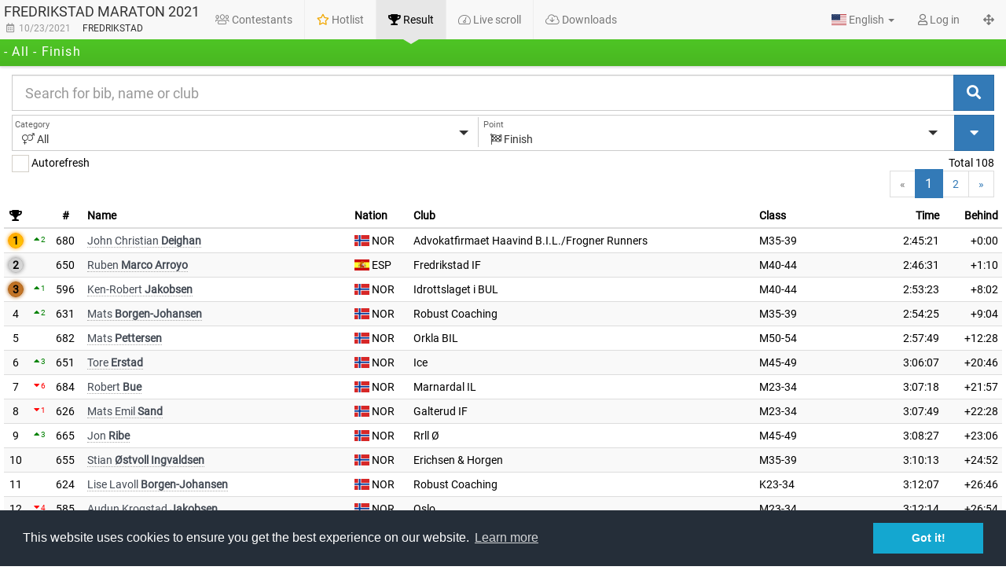

--- FILE ---
content_type: text/html; charset=utf-8
request_url: https://live.eqtiming.com/57304
body_size: 5072
content:


<!DOCTYPE html>
<html lang="en">
<head>
	<meta charset="utf-8">
	<meta http-equiv="X-UA-Compatible" content="IE=edge">
    <meta name="viewport" content="width=device-width, initial-scale=1, maximum-scale=12.0, minimum-scale=.25, user-scalable=yes" />
	<meta name="google-site-verification" content="Bb0jp_Mlse8Dqj9JWfyeNVEGtVXfOrUq9yqD4taMOuw" />
	<meta name="description" content="Timekeeping, results, livetracking and more for hundreds of racing events in the nordic countries.">
	<meta name="author" content="eqtiming">
	<meta name="google" value="notranslate">
	<link rel="icon" href="./favicon.ico">



	<title>Fredrikstad Maraton 2021 - 10/23/2021</title>


	<!-- Open Graph / Facebook -->
	<meta property="og:type" content="website">
	<meta property="og:url" content="https://live.eqtiming.com/57304">
	<meta property="og:title" content="Fredrikstad Maraton 2021 - 10/23/2021">
	<meta property="og:description" content="Find all the latest results for Fredrikstad Maraton 2021 right here.">
	<meta property="og:image" content="//live.eqtiming.com/Content/gfx/media/eqtiming.meta.logo.png" />

	<!-- Twitter -->
	<meta property="twitter:card" content="summary_large_image">
	<meta property="twitter:url" content="https://live.eqtiming.com/57304">
	<meta property="twitter:title" content="Fredrikstad Maraton 2021 - 10/23/2021">
	<meta property="twitter:description" content="Find all the latest results for Fredrikstad Maraton 2021 right here.">
	<meta property="twitter:image" content="//live.eqtiming.com/Content/gfx/media/eqtiming.meta.logo.png">




	<link href="/Content/stylesheet/css?v=kwvhHGKW4yo4cczMmnxJaRLWeNpDirUMUNRFZxBGP541" rel="stylesheet"/>

	<link href="/Content/stylesheet/sass?v=qCbn54jXLEQMdtwusep_L5yX7rN7ENC1J1dVTuNTa7c1" rel="stylesheet"/>


				<link rel="stylesheet" href="/theme/event/49936/layout.css?v=20260120055058">
				<style>
					#ChipSeachLogo {
						display: none;
					}
				</style>

	<script type="text/javascript" src="https://www.google.com/jsapi"></script>
	<script type="text/javascript" src="//maps.googleapis.com/maps/api/js?v=3.56&amp;sensor=false&key=AIzaSyDy8Dipdf5YmRUFgN_FIDwIPI_M-nyAUeI"></script>
	<script type="text/javascript" src="/Content/beta/MarkerWithLabel.js"></script>
	<script type="text/javascript" src="/Content/beta/markerclusterer.js"></script>

    <script language="javascript">
        var hash = document.location.hash;
        // Check if it matches regex .*series:(\d+).*
        let seriesId = null;
        if (hash.match(/.*series:(\d+).*/)) {
            seriesId = parseInt(hash.match(/.*series:(\d+).*/)[1]);
        }

        var EQ = {
            eventId: 57304,
            version: "2025.11.12.1300",
            urlParameters: {},
            theme: {
                path: "/theme/grenmaster/15",
                pages: null,
                pagesHtml: null,
                background: "/theme/grenmaster/15/eqmebackground.jpeg?v=20191021114500",
                pictogram: null
            },
			isDebug: false,
			isCached: false,
        	host: "WEB001",
			user: null,
			noTwitter: false,
			noFaceBook: false,
			noStatistics: false,
            noCookieWarning: false,
            seriesId: seriesId,

        };

		if (EQ.isCached) {
			console.log("Using cached data.");
        }

        try {

            var _urlParameters = (document.location.search || "").replace("?", "");
            if (_urlParameters != "") {
                var _parameters = _urlParameters.split("&");
                for (var K in _parameters) {
                    var propvalues = _parameters[K].split("=");

                    if (propvalues.length > 0)
                        window.EQ.urlParameters[propvalues[0]] = propvalues[1] || true;
                }
            }
        } catch (e) {
            console.error(e);
		}


		// Temp check for hksapp. Disable tracking stuff
		if (window.EQ.urlParameters.hasOwnProperty('hksapp')) {
			window.EQ.noTwitter = true;
			window.EQ.noFaceBook = true;
			window.EQ.noStatistics = true;
			window.EQ.noCookieWarning = true;
		}

        var app_path = {
            "content": "/content",
            "locales": "/content",
            "theme": "",
            "html": "/content/html",
            "hubs": ["livehub.eqtiming.com"],
            "hubtransport": "webSockets",
            "development": false
            };




        var theme = document.location.search.match(/theme=([a-zA-Z0-9]+)/);

        // Always add eqme theme for app
        if ((document.cookie !== null && document.cookie.indexOf("EQappId") >= 0) || document.location.search.indexOf("eqmeappid") >= 0) {
            theme = ["eqme", "eqme"];
        }

        paceOptions = {
            ajax: {
                ignoreURLs: ["files.php", "piwik.php", "signalr"]
            }
        }


        if ((theme || []).length > 0) {
            document.write('<link rel="stylesheet" href="' + app_path.theme + '/theme/custom/' + theme[1] + '/layout.css?v=' + new Date().valueOf() + '">');
        }

    </script>





</head>

<body fullscreen="" class="deactive selectors-dropdown no-event hide-rally  hide-self-timing      ">
    <div id="fb-root"></div>

    <div id="wrap">
        
        <nav class="navbar navbar-default navbar-static-top hide">
            <div class="container-fluid navbar-brand-header">
                <div class="navbar-header">
                    <button type="button" class="navbar-toggle collapsed" data-toggle="collapse" data-target="#navbar" aria-expanded="false" aria-controls="navbar">
                        <div class="nav-icon">
                            <span></span>
                            <span></span>
                            <span></span>
                        </div>
                    </button>
                    <div class="navbar-brand-wrapper">
                            <a class="navbar-brand" href="#">
                                <h1></h1>
                                <h2></h2>
                                <h3></h3>
                            </a>
                    </div>
                </div>
                <div id="navbar" class="navbar-collapse collapse">
                    <ul class="nav navbar-nav navbar-left">
                        <li class="active" data-headeelement="contestants">
                            <a href="#contestants" data-url="contestants.html">
                                <i class="fal fa-users"></i>
                                <span data-i18n="header.contestants"></span>
                            </a>
                        </li>
                        <li data-headeelement="hotlist">
                            <a href="#hotlist" data-url="hotlist.html">
                                <span class="label label-success hide"></span><i class="far fa-star" style="color: #F1A803"></i>
                                <span data-i18n="header.hotlist"></span>
                            </a>
                        </li>
                        <li data-headeelement="result">
                            <a href="#result" data-url="result.html">
                                <i class="fal fa-trophy"></i>
                                <span data-i18n="header.result"></span>
                            </a>
                        </li>
                        <li data-headeelement="panelresult">
                            <a href="#panelresult" data-url="panelresult.html">
                                <i class="fal fal fa-table"></i>
                                <span data-i18n="header.panelresult">Panels</span>
                            </a>
                        </li>
                        <li data-headeelement="livescroll">
                            <a href="#livescroll" data-url="livescroll.html">
                                <i class="fal fa-tachometer"></i>
                                <span data-i18n="header.livescroll"></span>
                            </a>
                        </li>
                        <li class="hide" data-headeelement="livetrack">
                            <a href="#livetrack" data-url="livetrack.html">
                                <i class="fal fa-map-marker" style="color: #FF7E73"></i>
                                <span data-i18n="header.livetrack"></span>
                            </a>
                        </li>
                        <li class="hide" data-headeelement="liveshooting">
                            <a href="#liveshooting" data-url="liveshooting.html">
                                <i class="fal fa-crosshairs"></i>
                                <span data-i18n="header.liveshooting">Liveshooting</span>
                            </a>
                        </li>
                        <li class="hide" data-headeelement="cup">
                            <a href="#cup" data-url="cup.html">
                                <i class="fal fa-network-wired fa-rotate-90"></i>
                                <span data-i18n="header.cup">Heat</span>
                            </a>
                        </li>
                        <li class="hide" data-headeelement="series">
                            <a href="#series" data-url="series.html">
                                <i class="fal fa-sitemap"></i>
                                <span data-i18n="header.series"></span>
                            </a>
                        </li>
                        <li data-headeelement="rally">
                            <a href="#rally" data-url="rally.html">
                                <i class="fal fa-line-columns"></i>
                                <span data-i18n="header.rally">Rally</span>
                            </a>
                        </li>
                        <li data-headeelement="splitscreen">
                            <a href="#splitscreen" data-url="splitscreen.html">
                                <i class="fal fa-list-ul"></i>
                                <span data-i18n="header.splitscreen"></span>
                            </a>
                        </li>
                        <li class="show-always" data-headeelement="files">
                            <a href="#files" data-url="files.html">
                                <span class="label label-primary hide"></span><i class="fal fa-cloud-download"></i>
                                <span data-i18n="header.downloads"></span>
                            </a>
                        </li>
                    </ul>
                    <ul class="nav navbar-nav navbar-right">
                        <li class="dropdown">
                            <a href="#" class="dropdown-toggle" data-toggle="dropdown" role="button" aria-haspopup="true" aria-expanded="false"><span id="currentLanguage"></span> <span class="caret"></span></a>
                            <ul class="dropdown-menu">
                                <li><a href="#" data-language="en"><span class="flag-icon flag-icon-us"></span> <span>English</span></a></li>
                                <li><a href="#" data-language="nb-NO"><span class="flag-icon flag-icon-no"></span> <span>Norsk</span></a></li>
                                <li><a href="#" data-language="sv"><span class="flag-icon flag-icon-se"></span> <span>Svenska</span></a></li>
                                <li><a href="#" data-language="fi"><span class="flag-icon flag-icon-fi"></span> <span>Suomi</span></a></li>
                                <li><a href="#" data-language="fr"><span class="flag-icon flag-icon-fr"></span> <span>Français</span></a></li>
                                <li><a href="#" data-language="de"><span class="flag-icon flag-icon-de"></span> <span>Deutsch</span></a></li>
                                <li><a href="#" data-language="ru"><span class="flag-icon flag-icon-ru"></span> <span>Россия</span></a></li>
                                <li><a href="#" data-language="it"><span class="flag-icon flag-icon-it"></span> <span>Italiano</span></a></li>
                                <li><a href="#" data-language="es"><span class="flag-icon flag-icon-es"></span> <span>Español</span></a></li>
                                <li><a href="#" data-language="et"><span class="flag-icon flag-icon-ee"></span> <span>Eesti</span></a></li>
                            </ul>
                        </li>
                            <li class="login noactive" data-element="LoginLink">
                                

	<a href="#" class="noactive" data-type="Login" data-modal="true" data-action="Render">
		<i class="far fa-user"></i>
		<span data-i18n="account.login"></span>
	</a>


                            </li>
                            <li class="dropdown hide" data-element="LoginProfile">
                                <a href="#" class="dropdown-toggle" data-toggle="dropdown" role="button" aria-haspopup="true" aria-expanded="false">
                                    <span>
                                        <span data-element="ProfilePicture"></span>
                                        <span data-element="ProfileName"></span>
                                        <span class="caret"></span>
                                    </span>
                                </a>
                                <ul class="dropdown-menu">
                                    <li class="">
                                        <a href="#" id="connectFacebook" data-facebook="connect"><i class="fab fa-facebook"></i> <span data-i18n="account.connectfacebook"></span></a>
                                        <a href="#" id="diconnectFacebook" data-facebook="disconnect"><i class="fab fa-facebook"></i> <span data-i18n="account.disconnectfacebook"></span></a>
                                    </li>
                                    <li><a href="#" data-modal="false" data-type="logout"><i class="fa fa-sign-out"></i> <span data-i18n="account.logout"></span></a></li>
                                </ul>
                            </li>
                        <li><a href="#" id="setFullscreenMode"><i class="fa fa-arrows-alt"></i></a></li>
                    </ul>
                </div><!--/.nav-collapse -->
            </div>
            <div class="container-fluid navbar-event">
                <span id="headerPart1"></span>
                <span id="headerPart2"></span>
                <span id="headerPart3"></span>
                <span id="headerPart4"></span>
                <span id="headerRunningTime" class="serverrunningtime"></span>
            </div>
            <div id="messageBar"></div>
        </nav>


        <div class="container-fluid" id="pageContent">
            
<!-- initial view -->

        </div>


    </div>

    <div class="" id="footer">
        <div class="container left">
            <p class="text-muted credit">
                <span data-i18n="footer.presentedby"></span> <a class="logo" href="#"><img src="/content/gfx/eqwhite.png" class="footer-logo" /></a>
            </p>
        </div>
        <div class="container center">
            <div class="social-likes">
                <div class="facebook" title="Share link on Facebook" data-i18n="socialmedia.facebookshare">Share</div>
                <div class="twitter" title="Share link on Twitter" data-i18n="socialmedia.twittershare">Tweet</div>
            </div>

        </div>

        <div class="container right social-media-icons">
            <p class="text-muted credit">
                <span data-i18n="footer.visitus" class="text-visit">Visit us</span>
                <span class="text-timestamp"></span>
            </p>
            <a href="https://www.facebook.com/pages/Quick-Timing-AS/146727602061213" target="_blank"><i class="fab fa-facebook fa-2x"></i></a>
            <a href="https://twitter.com/EQTimingDev" target="_blank"><i class="fab fa-twitter fa-2x"></i></a>
        </div>
    </div>


    <script src="/Content/lib/script?v=2OLHbTjCcmrc_WpKriz_zzqZ1bcht8txkErSiVfLdvo1"></script>

    
    <script src="Content/js/dist/script.js"></script>
    
    




    <script>
        if (!window.EQ.noTwitter) {
            !function (d, s, id) { var js, fjs = d.getElementsByTagName(s)[0], p = /^http:/.test(d.location) ? 'http' : 'https'; if (!d.getElementById(id)) { js = d.createElement(s); js.id = id; js.src = p + '://platform.twitter.com/widgets.js'; fjs.parentNode.insertBefore(js, fjs); } }(document, 'script', 'twitter-wjs');
        }
    </script>




    <script language="javascript">
        if ((theme || []).length > 0) {
            document.write('\x3Cscript type="text/javascript" src="' + app_path.theme + "/theme/custom/" + theme[1] + "/custom.js?v=" + new Date().valueOf() + '">\x3C/script>');
        }

        if (EQ.seriesId != null) {
            document.write('\x3Clink rel="stylesheet" href="' + app_path.theme + "/theme/series/" + seriesId + "/layout.css?v=" + new Date().valueOf() + '">\x3C/link>');
        }
    </script>


</body>

</html>


--- FILE ---
content_type: text/css
request_url: https://live.eqtiming.com/theme/event/49936/layout.css?v=20260120055058
body_size: 241
content:


/** Change the color of the navigation buttons */
body[data-page="Dashboard"] div.circlenav div.circlenav-item a {
/**    background: #49b721aa; /* aa = opacity/transparancy */
    background: rgba(72, 140, 21, 0.67); /* aa = opacity/transparancy */
    border-color: #294 !important;
	box-shadow: 0 !important;
}

/** Change color on the top */
body[data-page="Dashboard"] .navbar.navbar-static-top {
    background-image: none;
    background-color: rgba(72, 140, 21, 1); /**#49b721ff; /* Same value as the previous, but in RGBa */
}

--- FILE ---
content_type: image/svg+xml
request_url: https://live.eqtiming.com/Content/lib/flag-icon-css/flags/4x3/my.svg
body_size: 2077
content:
<?xml version="1.0" encoding="UTF-8" standalone="no"?>
<!-- Created with Sodipodi ("http://www.sodipodi.com/") -->
<svg id="svg378" xmlns:rdf="http://www.w3.org/1999/02/22-rdf-syntax-ns#" xmlns="http://www.w3.org/2000/svg" height="480" width="640" version="1" y="0" x="0" xmlns:cc="http://creativecommons.org/ns#" xmlns:dc="http://purl.org/dc/elements/1.1/">
 <metadata id="metadata4199">
  <rdf:RDF>
   <cc:Work rdf:about="">
  <dc:format>image/svg+xml</dc:format>
  <dc:type rdf:resource="http://purl.org/dc/dcmitype/StillImage"/>
   </cc:Work>
  </rdf:RDF>
 </metadata>
 <g id="flag" stroke-width="1pt" fill-rule="evenodd">
  <rect id="rect149" height="480" width="640" y="-7.1136e-7" x=".90062" fill="#e80008"/>
  <rect id="rect299" height="34.286" width="640" y="34.286" x=".90062" fill="#fff"/>
  <rect id="rect300" height="34.286" width="640" y="102.86" x=".90062" fill="#fff"/>
  <rect id="rect301" height="34.286" width="640" y="171.43" x=".90062" fill="#fff"/>
  <rect id="rect302" height="34.286" width="640" y="240" x=".90062" fill="#fff"/>
  <rect id="rect303" height="34.286" width="640" y="308.57" x=".90062" fill="#fff"/>
  <rect id="rect304" height="34.286" width="640" y="377.14" x=".90062" fill="#fff"/>
  <rect id="rect305" height="34.286" width="640" y="445.71" x=".90062" fill="#fff"/>
  <rect id="rect298" height="141.39" width="245.17" y="5.3671e-8" x="0" fill="#000689"/>
  <g id="g4518" fill="#fe0" transform="matrix(.48288 0 0 .48288 0 7.6956)">
   <path id="path297" d="m257.76 232.94c-54.627 30.397-122.92 9.8571-152.44-45.2-29.517-55.058-9.1377-123.89 45.49-153.64 33.777-18.395 70.875-18.76 104.58-0.66665-19.02-4.578-36.004-4.3319-54.459 1.1505-53.759 15.97-84.662 73.362-68.979 128.11 15.683 54.745 72.042 86.214 125.8 70.244z"/>
   <polygon id="polygon291" transform="matrix(.84992 0 0 .84992 34.931 -42.019)" points="370.61 162.91 438.48 124.35 384.56 180.79 462.44 175.5 389.37 202.96 461.83 231.98 384.09 225.02 436.78 282.6 369.76 242.6 392.24 317.34 349.22 252.22 337.04 329.31 337.04 329.31 326.54 251.97 282.12 316.16 306.21 241.91 238.34 280.47 292.26 224.03 214.38 229.32 287.45 201.86 214.99 172.84 292.73 179.8 240.04 122.22 307.06 162.22 284.58 87.482 327.6 152.6 339.78 75.507 350.28 152.85 394.7 88.666"/>
  </g>
 </g>
</svg>
